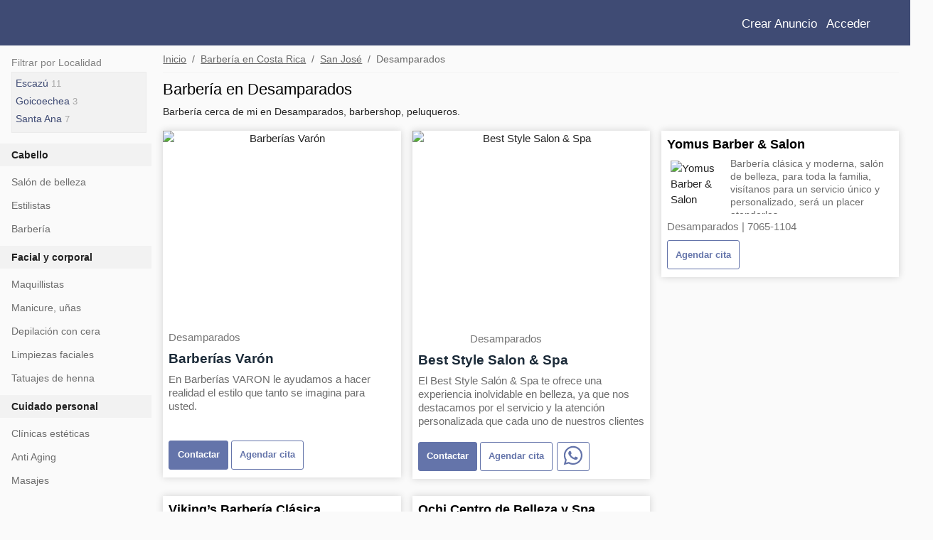

--- FILE ---
content_type: text/html; charset=utf-8
request_url: https://www.dabelleza.com/san-jose/desamparados/barberias.html
body_size: 19624
content:

<!doctype html>
<html lang="es-CR">
<head>
    <meta charset="utf-8"><meta name="theme-color" content="#3f4b74"><meta name="description" content="Encuentre barbería en Desamparados. Barbería cerca de mi, barbershop, peluqueros.">    <meta name="viewport" content="width=device-width"><link rel="manifest" href="/dabelleza.json"><link rel="apple-touch-icon" href="/images/dabelleza-192x192.png"><link rel="shortcut icon" href="https://www.dabelleza.com/dabelleza.ico" type="image/x-icon">
    <meta property="og:title" content="Barberías en Desamparados - Precios"><meta property="og:type" content="website"><meta property="og:description" content="Encuentre barbería en Desamparados. Barbería cerca de mi, barbershop, peluqueros."><meta property="og:url" content="https://www.dabelleza.com/san-jose/desamparados/barberias.html"><meta property="og:site_name" content="DaBelleza"><meta property="og:image" content="https://s.dabelleza.com/ogimg/barberias.jpg"><meta property="og:image:secure_url" content="https://s.dabelleza.com/ogimg/barberias.jpg"><meta property="og:image:height" content="675"><meta property="og:image:width" content="1200">
<link rel="canonical" href="https://www.dabelleza.com/san-jose/desamparados/barberias.html">    <link rel="preload" fetchpriority="high" as="image" href="https://s.dabelleza.com/cr/2021/07/325/barberias-varon-470-i-480w.jpg">
    <title>Barberías en Desamparados - Precios</title><style>html{font-family:sans-serif;line-height:1.15;-ms-text-size-adjust:100%;-webkit-text-size-adjust:100%;touch-action:manipulation}body{margin:0}article,aside,footer,header,nav,section{display:block}h1{font-size:2em;margin:.67em 0}figcaption,figure,main{display:block}figure{margin:1em 40px}hr{box-sizing:content-box;height:0;overflow:visible}pre{font-family:monospace,monospace;font-size:1em}a{background-color:transparent;-webkit-text-decoration-skip:objects}a:active,a:hover{outline-width:0}abbr[title]{border-bottom:none;text-decoration:underline;text-decoration:underline dotted}b,strong{font-weight:inherit;font-weight:bolder}code,kbd,samp{font-family:monospace,monospace;font-size:1em}dfn{font-style:italic}mark{background-color:#ff0;color:#000}small{font-size:80%}sub,sup{font-size:75%;line-height:0;position:relative;vertical-align:baseline}sub{bottom:-.25em}sup{top:-.5em}audio,video{display:inline-block}audio:not([controls]){display:none;height:0}img{border-style:none}svg:not(:root){overflow:hidden}button,input,optgroup,select,textarea{font-family:sans-serif;font-size:100%;line-height:1.15;margin:0}button,input{overflow:visible}button,select{text-transform:none}[type=reset],[type=submit],button,html [type=button]{-webkit-appearance:button}[type=button]::-moz-focus-inner,[type=reset]::-moz-focus-inner,[type=submit]::-moz-focus-inner,button::-moz-focus-inner{border-style:none;padding:0}[type=button]:-moz-focusring,[type=reset]:-moz-focusring,[type=submit]:-moz-focusring,button:-moz-focusring{outline:1px dotted ButtonText}fieldset{border:1px solid silver;margin:0 2px;padding:.35em .625em .75em}legend{box-sizing:border-box;color:inherit;display:table;max-width:100%;padding:0;white-space:normal}progress{display:inline-block;vertical-align:baseline}textarea{overflow:auto}[type=checkbox],[type=radio]{box-sizing:border-box;padding:0}[type=number]::-webkit-inner-spin-button,[type=number]::-webkit-outer-spin-button{height:auto}[type=search]{-webkit-appearance:textfield;outline-offset:-2px}[type=search]::-webkit-search-cancel-button,[type=search]::-webkit-search-decoration{-webkit-appearance:none}::-webkit-file-upload-button{-webkit-appearance:button;font:inherit}details,menu{display:block}summary{display:list-item}canvas{display:inline-block}[hidden],template{display:none}.h1{font-size:3.5rem}.h2{font-size:2.2rem}.h3{font-size:1.75rem}.h4{font-size:1.38rem}.h5{font-size:1.125rem}.h6{font-size:1rem}.font-family-inherit{font-family:inherit}.font-size-inherit{font-size:inherit}.tdn{text-decoration:none}.bold{font-weight:700}.regular{font-weight:400}.italic{font-style:italic}.caps{text-transform:uppercase;letter-spacing:0}.left-align{text-align:left}.center{text-align:center}.right-align{text-align:right}.justify{text-align:justify}.nowrap{white-space:nowrap}.break-word{word-wrap:break-word}.line-height-1{line-height:1rem}.line-height-2{line-height:1.125rem}.line-height-3{line-height:1.5rem}.line-height-4{line-height:2rem}.list-style-none{list-style:none}.underline{text-decoration:underline}.truncate{max-width:100%;overflow:hidden;text-overflow:ellipsis;white-space:nowrap}.list-reset{list-style:none;padding-left:0}.inline{display:inline}.block{display:block}.inline-block{display:inline-block}.table{display:table}.table-cell{display:table-cell}.overflow-hidden{overflow:hidden}.overflow-scroll{overflow:scroll}.overflow-auto{overflow:auto}.clearfix:after,.clearfix:before{content:" ";display:table}.clearfix:after{clear:both}.left{float:left}.right{float:right}.fit{max-width:100%}.max-width-1{max-width:24rem}.max-width-2{max-width:32rem}.max-width-3{max-width:48rem}.max-width-4{max-width:64rem}.border-box{box-sizing:border-box}.align-baseline{vertical-align:baseline}.align-top{vertical-align:top}.align-middle{vertical-align:middle}.align-bottom{vertical-align:bottom}.m0{margin:0}.mt0{margin-top:0}.mr0{margin-right:0}.mb0{margin-bottom:0}.ml0,.mx0{margin-left:0}.mx0{margin-right:0}.my0{margin-top:0;margin-bottom:0}.m1{margin:.5rem}.mt1{margin-top:.5rem}.mr1{margin-right:.5rem}.mb1{margin-bottom:.5rem}.ml1,.mx1{margin-left:.5rem}.mx1{margin-right:.5rem}.my1{margin-top:.5rem;margin-bottom:.5rem}.m2{margin:1rem}.mt2{margin-top:1rem}.mr2{margin-right:1rem}.mb2{margin-bottom:1rem}.ml2,.mx2{margin-left:1rem}.mx2{margin-right:1rem}.my2{margin-top:1rem;margin-bottom:1rem}.m3{margin:1.5rem}.mt3{margin-top:1.5rem}.mr3{margin-right:1.5rem}.mb3{margin-bottom:1.5rem}.ml3,.mx3{margin-left:1.5rem}.mx3{margin-right:1.5rem}.my3{margin-top:1.5rem;margin-bottom:1.5rem}.m4{margin:2rem}.mt4{margin-top:2rem}.mr4{margin-right:2rem}.mb4{margin-bottom:2rem}.ml4,.mx4{margin-left:2rem}.mx4{margin-right:2rem}.my4{margin-top:2rem;margin-bottom:2rem}.mxn1{margin-left:-.5rem;margin-right:-.5rem}.mxn2{margin-left:-1rem;margin-right:-1rem}.mxn3{margin-left:-1.5rem;margin-right:-1.5rem}.mxn4{margin-left:-2rem;margin-right:-2rem}.ml-auto{margin-left:auto}.mr-auto,.mx-auto{margin-right:auto}.mx-auto{margin-left:auto}.p0{padding:0}.pt0{padding-top:0}.pr0{padding-right:0}.pb0{padding-bottom:0}.pl0,.px0{padding-left:0}.px0{padding-right:0}.py0{padding-top:0;padding-bottom:0}.p1{padding:.5rem}.pt1{padding-top:.5rem}.pr1{padding-right:.5rem}.pb1{padding-bottom:.5rem}.pl1{padding-left:.5rem}.py1{padding-top:.5rem;padding-bottom:.5rem}.px1{padding-left:.5rem;padding-right:.5rem}.p2{padding:1rem}.pt2{padding-top:1rem}.pr2{padding-right:1rem}.pb2{padding-bottom:1rem}.pl2{padding-left:1rem}.py2{padding-top:1rem;padding-bottom:1rem}.px2{padding-left:1rem;padding-right:1rem}.p3{padding:1.5rem}.pt3{padding-top:1.5rem}.pr3{padding-right:1.5rem}.pb3{padding-bottom:1.5rem}.pl3{padding-left:1.5rem}.py3{padding-top:1.5rem;padding-bottom:1.5rem}.px3{padding-left:1.5rem;padding-right:1.5rem}.p4{padding:2rem}.pt4{padding-top:2rem}.pr4{padding-right:2rem}.pb4{padding-bottom:2rem}.pl4{padding-left:2rem}.py4{padding-top:2rem;padding-bottom:2rem}.px4{padding-left:2rem;padding-right:2rem}.col{float:left}.col,.col-right{box-sizing:border-box}.col-right{float:right}.col-1{width:8.33333%}.col-2{width:16.66667%}.col-3{width:25%}.col-4{width:33.33333%}.col-5{width:41.66667%}.col-6{width:50%}.col-7{width:58.33333%}.col-8{width:66.66667%}.col-9{width:75%}.col-10{width:83.33333%}.col-11{width:91.66667%}.col-12{width:100%}@media (min-width:40.06rem){.sm-col{float:left;box-sizing:border-box}.sm-col-right{float:right;box-sizing:border-box}.sm-col-1{width:8.33333%}.sm-col-2{width:16.66667%}.sm-col-3{width:25%}.sm-col-4{width:33.33333%}.sm-col-5{width:41.66667%}.sm-col-6{width:50%}.sm-col-7{width:58.33333%}.sm-col-8{width:66.66667%}.sm-col-9{width:75%}.sm-col-10{width:83.33333%}.sm-col-11{width:91.66667%}.sm-col-12{width:100%}}@media (min-width:52.06rem){.md-col{float:left;box-sizing:border-box}.md-col-right{float:right;box-sizing:border-box}.md-col-1{width:8.33333%}.md-col-2{width:16.66667%}.md-col-3{width:25%}.md-col-4{width:33.33333%}.md-col-5{width:41.66667%}.md-col-6{width:50%}.md-col-7{width:58.33333%}.md-col-8{width:66.66667%}.md-col-9{width:75%}.md-col-10{width:83.33333%}.md-col-11{width:91.66667%}.md-col-12{width:100%}}@media (min-width:64.06rem){.lg-col{float:left;box-sizing:border-box}.lg-col-right{float:right;box-sizing:border-box}.lg-col-1{width:8.33333%}.lg-col-2{width:16.66667%}.lg-col-3{width:25%}.lg-col-4{width:33.33333%}.lg-col-5{width:41.66667%}.lg-col-6{width:50%}.lg-col-7{width:58.33333%}.lg-col-8{width:66.66667%}.lg-col-9{width:75%}.lg-col-10{width:83.33333%}.lg-col-11{width:91.66667%}.lg-col-12{width:100%}}.flex{display:-webkit-box;display:-ms-flexbox;display:flex}@media (min-width:40.06rem){.sm-flex{display:-webkit-box;display:-ms-flexbox;display:flex}}@media (min-width:52.06rem){.md-flex{display:-webkit-box;display:-ms-flexbox;display:flex}}@media (min-width:64.06rem){.lg-flex{display:-webkit-box;display:-ms-flexbox;display:flex}}.flex-column{-webkit-box-orient:vertical;-webkit-box-direction:normal;-ms-flex-direction:column;flex-direction:column}.flex-wrap{-ms-flex-wrap:wrap;flex-wrap:wrap}.items-start{-webkit-box-align:start;-ms-flex-align:start;align-items:flex-start}.items-end{-webkit-box-align:end;-ms-flex-align:end;align-items:flex-end}.items-center{-webkit-box-align:center;-ms-flex-align:center;align-items:center}.items-baseline{-webkit-box-align:baseline;-ms-flex-align:baseline;align-items:baseline}.items-stretch{-webkit-box-align:stretch;-ms-flex-align:stretch;align-items:stretch}.self-start{-ms-flex-item-align:start;align-self:flex-start}.self-end{-ms-flex-item-align:end;align-self:flex-end}.self-center{-ms-flex-item-align:center;-ms-grid-row-align:center;align-self:center}.self-baseline{-ms-flex-item-align:baseline;align-self:baseline}.self-stretch{-ms-flex-item-align:stretch;-ms-grid-row-align:stretch;align-self:stretch}.justify-start{-webkit-box-pack:start;-ms-flex-pack:start;justify-content:flex-start}.justify-end{-webkit-box-pack:end;-ms-flex-pack:end;justify-content:flex-end}.justify-center{-webkit-box-pack:center;-ms-flex-pack:center;justify-content:center}.justify-between{-webkit-box-pack:justify;-ms-flex-pack:justify;justify-content:space-between}.justify-around{-ms-flex-pack:distribute;justify-content:space-around}.content-start{-ms-flex-line-pack:start;align-content:flex-start}.content-end{-ms-flex-line-pack:end;align-content:flex-end}.content-center{-ms-flex-line-pack:center;align-content:center}.content-between{-ms-flex-line-pack:justify;align-content:space-between}.content-around{-ms-flex-line-pack:distribute;align-content:space-around}.content-stretch{-ms-flex-line-pack:stretch;align-content:stretch}.flex-auto{-webkit-box-flex:1;-ms-flex:1 1 auto;flex:1 1 auto;min-width:0;min-height:0}.flex-none{-webkit-box-flex:0;-ms-flex:none;flex:none}.order-0{-webkit-box-ordinal-group:1;-ms-flex-order:0;order:0}.order-1{-webkit-box-ordinal-group:2;-ms-flex-order:1;order:1}.order-2{-webkit-box-ordinal-group:3;-ms-flex-order:2;order:2}.order-3{-webkit-box-ordinal-group:4;-ms-flex-order:3;order:3}.order-last{-webkit-box-ordinal-group:100000;-ms-flex-order:99999;order:99999}.relative{position:relative}.absolute{position:absolute}.fixed{position:fixed}.top-0{top:0}.right-0{right:0}.bottom-0{bottom:0}.left-0{left:0}.z1{z-index:1}.z2{z-index:2}.z3{z-index:3}.z4{z-index:4}.border{border-style:solid;border-width:1px}.border-top{border-top-style:solid;border-top-width:1px}.border-right{border-right-style:solid;border-right-width:1px}.border-bottom{border-bottom-style:solid;border-bottom-width:1px}.border-left{border-left-style:solid;border-left-width:1px}.border-none{border:0}.rounded{border-radius:3px}.circle{border-radius:50%}.rounded-top{border-radius:3px 3px 0 0}.rounded-right{border-radius:0 3px 3px 0}.rounded-bottom{border-radius:0 0 3px 3px}.rounded-left{border-radius:3px 0 0 3px}.not-rounded{border-radius:0}.hide{position:absolute;height:1px;width:1px;overflow:hidden;clip:rect(1px,1px,1px,1px)}@media (max-width:40rem){.xs-hide{display:none}}@media (min-width:40.06rem) and (max-width:52rem){.sm-hide{display:none}}@media (min-width:52.06rem) and (max-width:64rem){.md-hide{display:none}}@media (min-width:64.06rem){.lg-hide{display:none}}.display-none{display:none}*{box-sizing:border-box}body{background:#fff;color:#222;min-width:315px;overflow-x:hidden;font-smooth:always;-webkit-font-smoothing:antialiased}main{margin:0 auto}p{padding:0;margin:0}#content:target{margin-top:calc(0px - 3.5rem);padding-top:3.5rem}.am-subtitle,body{line-height:1.5rem;letter-spacing:normal}.am-label{font-size:.875rem;color:#4f4f4f;line-height:1.125rem;letter-spacing:.06rem}.am-label{text-transform:uppercase}.am-footer{font-size:1rem;line-height:1rem;letter-spacing:.06rem}.h1,h1{font-size:3.5rem;line-height:3.5rem}.h2,h2{font-size:2.2rem;line-height:2.5rem}.h3,h3{font-size:1.75rem;line-height:2rem}.h4,h4{font-size:1.38rem;line-height:1.5rem}.h5,h5{font-size:1.125rem;line-height:1.125rem}.h6,h6{font-size:1rem;line-height:1rem}h1,h2,h3,h4,h5,h6{margin:0;padding:0;font-weight:400;letter-spacing:.06rem}a,a:active,a:visited{color:inherit}@media (min-width:40.06rem){.sm-h00{font-size:4rem}.sm-h0{font-size:3rem}.sm-h1{font-size:3.5rem}.sm-h2{font-size:2.2rem}.sm-h3{font-size:1.75rem}.sm-h4{font-size:1.38rem}.sm-h5{font-size:1.125rem}.sm-h6{font-size:1rem}}@media (min-width:52.06rem){.md-h00{font-size:4rem}.md-h0{font-size:3rem}.md-h1{font-size:3.5rem}.md-h2{font-size:2.2rem}.md-h3{font-size:1.75rem}.md-h4{font-size:1.38rem}.md-h5{font-size:1.125rem}.md-h6{font-size:1rem}}@media (min-width:64.06rem){.lg-h00{font-size:4rem}.lg-h0{font-size:3rem}.lg-h1{font-size:3.5rem}.lg-h2{font-size:2.2rem}.lg-h3{font-size:1.75rem}.lg-h4{font-size:1.38rem}.lg-h5{font-size:1.125rem}.lg-h6{font-size:1rem}}@media (min-width:40.06rem){.sm-m0{margin:0}.sm-mt0{margin-top:0}.sm-mr0{margin-right:0}.sm-mb0{margin-bottom:0}.sm-ml0,.sm-mx0{margin-left:0}.sm-mx0{margin-right:0}.sm-my0{margin-top:0;margin-bottom:0}.sm-m1{margin:.5rem}.sm-mt1{margin-top:.5rem}.sm-mr1{margin-right:.5rem}.sm-mb1{margin-bottom:.5rem}.sm-ml1,.sm-mx1{margin-left:.5rem}.sm-mx1{margin-right:.5rem}.sm-my1{margin-top:.5rem;margin-bottom:.5rem}.sm-m2{margin:1rem}.sm-mt2{margin-top:1rem}.sm-mr2{margin-right:1rem}.sm-mb2{margin-bottom:1rem}.sm-ml2,.sm-mx2{margin-left:1rem}.sm-mx2{margin-right:1rem}.sm-my2{margin-top:1rem;margin-bottom:1rem}.sm-m3{margin:1.5rem}.sm-mt3{margin-top:1.5rem}.sm-mr3{margin-right:1.5rem}.sm-mb3{margin-bottom:1.5rem}.sm-ml3,.sm-mx3{margin-left:1.5rem}.sm-mx3{margin-right:1.5rem}.sm-my3{margin-top:1.5rem;margin-bottom:1.5rem}.sm-m4{margin:2rem}.sm-mt4{margin-top:2rem}.sm-mr4{margin-right:2rem}.sm-mb4{margin-bottom:2rem}.sm-ml4,.sm-mx4{margin-left:2rem}.sm-mx4{margin-right:2rem}.sm-my4{margin-top:2rem;margin-bottom:2rem}.sm-mxn1{margin-left:-.5rem;margin-right:-.5rem}.sm-mxn2{margin-left:-1rem;margin-right:-1rem}.sm-mxn3{margin-left:-1.5rem;margin-right:-1.5rem}.sm-mxn4{margin-left:-2rem;margin-right:-2rem}.sm-ml-auto{margin-left:auto}.sm-mr-auto,.sm-mx-auto{margin-right:auto}.sm-mx-auto{margin-left:auto}}@media (min-width:52.06rem){.md-m0{margin:0}.md-mt0{margin-top:0}.md-mr0{margin-right:0}.md-mb0{margin-bottom:0}.md-ml0,.md-mx0{margin-left:0}.md-mx0{margin-right:0}.md-my0{margin-top:0;margin-bottom:0}.md-m1{margin:.5rem}.md-mt1{margin-top:.5rem}.md-mr1{margin-right:.5rem}.md-mb1{margin-bottom:.5rem}.md-ml1,.md-mx1{margin-left:.5rem}.md-mx1{margin-right:.5rem}.md-my1{margin-top:.5rem;margin-bottom:.5rem}.md-m2{margin:1rem}.md-mt2{margin-top:1rem}.md-mr2{margin-right:1rem}.md-mb2{margin-bottom:1rem}.md-ml2,.md-mx2{margin-left:1rem}.md-mx2{margin-right:1rem}.md-my2{margin-top:1rem;margin-bottom:1rem}.md-m3{margin:1.5rem}.md-mt3{margin-top:1.5rem}.md-mr3{margin-right:1.5rem}.md-mb3{margin-bottom:1.5rem}.md-ml3,.md-mx3{margin-left:1.5rem}.md-mx3{margin-right:1.5rem}.md-my3{margin-top:1.5rem;margin-bottom:1.5rem}.md-m4{margin:2rem}.md-mt4{margin-top:2rem}.md-mr4{margin-right:2rem}.md-mb4{margin-bottom:2rem}.md-ml4,.md-mx4{margin-left:2rem}.md-mx4{margin-right:2rem}.md-my4{margin-top:2rem;margin-bottom:2rem}.md-mxn1{margin-left:-.5rem;margin-right:-.5rem}.md-mxn2{margin-left:-1rem;margin-right:-1rem}.md-mxn3{margin-left:-1.5rem;margin-right:-1.5rem}.md-mxn4{margin-left:-2rem;margin-right:-2rem}.md-ml-auto{margin-left:auto}.md-mr-auto,.md-mx-auto{margin-right:auto}.md-mx-auto{margin-left:auto}}@media (min-width:64.06rem){.lg-m0{margin:0}.lg-mt0{margin-top:0}.lg-mr0{margin-right:0}.lg-mb0{margin-bottom:0}.lg-ml0,.lg-mx0{margin-left:0}.lg-mx0{margin-right:0}.lg-my0{margin-top:0;margin-bottom:0}.lg-m1{margin:.5rem}.lg-mt1{margin-top:.5rem}.lg-mr1{margin-right:.5rem}.lg-mb1{margin-bottom:.5rem}.lg-ml1,.lg-mx1{margin-left:.5rem}.lg-mx1{margin-right:.5rem}.lg-my1{margin-top:.5rem;margin-bottom:.5rem}.lg-m2{margin:1rem}.lg-mt2{margin-top:1rem}.lg-mr2{margin-right:1rem}.lg-mb2{margin-bottom:1rem}.lg-ml2,.lg-mx2{margin-left:1rem}.lg-mx2{margin-right:1rem}.lg-my2{margin-top:1rem;margin-bottom:1rem}.lg-m3{margin:1.5rem}.lg-mt3{margin-top:1.5rem}.lg-mr3{margin-right:1.5rem}.lg-mb3{margin-bottom:1.5rem}.lg-ml3,.lg-mx3{margin-left:1.5rem}.lg-mx3{margin-right:1.5rem}.lg-my3{margin-top:1.5rem;margin-bottom:1.5rem}.lg-m4{margin:2rem}.lg-mt4{margin-top:2rem}.lg-mr4{margin-right:2rem}.lg-mb4{margin-bottom:2rem}.lg-ml4,.lg-mx4{margin-left:2rem}.lg-mx4{margin-right:2rem}.lg-my4{margin-top:2rem;margin-bottom:2rem}.lg-mxn1{margin-left:-.5rem;margin-right:-.5rem}.lg-mxn2{margin-left:-1rem;margin-right:-1rem}.lg-mxn3{margin-left:-1.5rem;margin-right:-1.5rem}.lg-mxn4{margin-left:-2rem;margin-right:-2rem}.lg-ml-auto{margin-left:auto}.lg-mr-auto,.lg-mx-auto{margin-right:auto}.lg-mx-auto{margin-left:auto}}@media (min-width:40.06rem){.sm-p0{padding:0}.sm-pt0{padding-top:0}.sm-pr0{padding-right:0}.sm-pb0{padding-bottom:0}.sm-pl0,.sm-px0{padding-left:0}.sm-px0{padding-right:0}.sm-py0{padding-top:0;padding-bottom:0}.sm-p1{padding:.5rem}.sm-pt1{padding-top:.5rem}.sm-pr1{padding-right:.5rem}.sm-pb1{padding-bottom:.5rem}.sm-pl1,.sm-px1{padding-left:.5rem}.sm-px1{padding-right:.5rem}.sm-py1{padding-top:.5rem;padding-bottom:.5rem}.sm-p2{padding:1rem}.sm-pt2{padding-top:1rem}.sm-pr2{padding-right:1rem}.sm-pb2{padding-bottom:1rem}.sm-pl2,.sm-px2{padding-left:1rem}.sm-px2{padding-right:1rem}.sm-py2{padding-top:1rem;padding-bottom:1rem}.sm-p3{padding:1.5rem}.sm-pt3{padding-top:1.5rem}.sm-pr3{padding-right:1.5rem}.sm-pb3{padding-bottom:1.5rem}.sm-pl3,.sm-px3{padding-left:1.5rem}.sm-px3{padding-right:1.5rem}.sm-py3{padding-top:1.5rem;padding-bottom:1.5rem}.sm-p4{padding:2rem}.sm-pt4{padding-top:2rem}.sm-pr4{padding-right:2rem}.sm-pb4{padding-bottom:2rem}.sm-pl4,.sm-px4{padding-left:2rem}.sm-px4{padding-right:2rem}.sm-py4{padding-top:2rem;padding-bottom:2rem}}@media (min-width:52.06rem){.md-p0{padding:0}.md-pt0{padding-top:0}.md-pr0{padding-right:0}.md-pb0{padding-bottom:0}.md-pl0,.md-px0{padding-left:0}.md-px0{padding-right:0}.md-py0{padding-top:0;padding-bottom:0}.md-p1{padding:.5rem}.md-pt1{padding-top:.5rem}.md-pr1{padding-right:.5rem}.md-pb1{padding-bottom:.5rem}.md-pl1,.md-px1{padding-left:.5rem}.md-px1{padding-right:.5rem}.md-py1{padding-top:.5rem;padding-bottom:.5rem}.md-p2{padding:1rem}.md-pt2{padding-top:1rem}.md-pr2{padding-right:1rem}.md-pb2{padding-bottom:1rem}.md-pl2,.md-px2{padding-left:1rem}.md-px2{padding-right:1rem}.md-py2{padding-top:1rem;padding-bottom:1rem}.md-p3{padding:1.5rem}.md-pt3{padding-top:1.5rem}.md-pr3{padding-right:1.5rem}.md-pb3{padding-bottom:1.5rem}.md-pl3,.md-px3{padding-left:1.5rem}.md-px3{padding-right:1.5rem}.md-py3{padding-top:1.5rem;padding-bottom:1.5rem}.md-p4{padding:2rem}.md-pt4{padding-top:2rem}.md-pr4{padding-right:2rem}.md-pb4{padding-bottom:2rem}.md-pl4,.md-px4{padding-left:2rem}.md-px4{padding-right:2rem}.md-py4{padding-top:2rem;padding-bottom:2rem}}@media (min-width:64.06rem){.lg-p0{padding:0}.lg-pt0{padding-top:0}.lg-pr0{padding-right:0}.lg-pb0{padding-bottom:0}.lg-pl0,.lg-px0{padding-left:0}.lg-px0{padding-right:0}.lg-py0{padding-top:0;padding-bottom:0}.lg-p1{padding:.5rem}.lg-pt1{padding-top:.5rem}.lg-pr1{padding-right:.5rem}.lg-pb1{padding-bottom:.5rem}.lg-pl1,.lg-px1{padding-left:.5rem}.lg-px1{padding-right:.5rem}.lg-py1{padding-top:.5rem;padding-bottom:.5rem}.lg-p2{padding:1rem}.lg-pt2{padding-top:1rem}.lg-pr2{padding-right:1rem}.lg-pb2{padding-bottom:1rem}.lg-pl2,.lg-px2{padding-left:1rem}.lg-px2{padding-right:1rem}.lg-py2{padding-top:1rem;padding-bottom:1rem}.lg-p3{padding:1.5rem}.lg-pt3{padding-top:1.5rem}.lg-pr3{padding-right:1.5rem}.lg-pb3{padding-bottom:1.5rem}.lg-pl3,.lg-px3{padding-left:1.5rem}.lg-px3{padding-right:1.5rem}.lg-py3{padding-top:1.5rem;padding-bottom:1.5rem}.lg-p4{padding:2rem}.lg-pt4{padding-top:2rem}.lg-pr4{padding-right:2rem}.lg-pb4{padding-bottom:2rem}.lg-pl4,.lg-px4{padding-left:2rem}.lg-px4{padding-right:2rem}.lg-py4{padding-top:2rem;padding-bottom:2rem}}.am-hb{background-color:#3f4b74;color:#000;z-index:999;box-shadow:0 0 5px 2px rgba(0,0,0,.1)}.am-nt:focus{outline:none}.am-nav a,.am-nt a{cursor:pointer;text-decoration:none}.am-nav .am-label{color:inherit}.am-nt{line-height:3.5rem;font-size:2.2rem}.am-sidebar{background-color:#fff;color:#000;min-width:300px;width:300px}.am-sidebar .am-nt{line-height:inherit}.am-nt svg{pointer-events:none}body{font-size:.94rem;line-height:normal}.h3{color:#222}.h7{font-size:.94rem}.h1,.h2,.h3,.h4,.h5,.h6,.h7,h1,h2,h3,h4,h5,h6,h7{letter-spacing:normal;font-family:Open Sans Condensed,sans-serif;text-transform:uppercase;font-weight:700;color:#000}.pr7{padding-right:5rem}.mb5{margin-bottom:2.5rem}.pb5{padding-bottom:2.5rem}@media (min-width:52.06rem){.md-h7{font-size:.94rem}.md-mb7{margin-bottom:5rem}.md-px4{padding-left:2rem;padding-right:2rem}.md-pt5{padding-top:2.5rem}.md-pb5{padding-bottom:2.5rem}.md-pl5{padding-left:2.5rem}.md-pt6{padding-top:3rem}.md-pl7{padding-left:5rem}.md-pr7,.md-px7{padding-right:5rem}.md-px7{padding-left:5rem}.md-pt7{padding-top:5rem}.md-pb7{padding-bottom:5rem}}hr{width:calc(100% + 2 * 1.5rem);height:1px;background-color:#f3f3f3;border:none;margin:0 -1.5rem}@media (min-width:52.06rem){hr{width:100%;margin:0}}dd:after{content:"";display:block}@-webkit-keyframes a{0%,80%,to{box-shadow:0 1rem 0 -1rem}40%{box-shadow:0 1rem 0 0}}@keyframes a{0%,80%,to{box-shadow:0 1rem 0 -1rem}40%{box-shadow:0 1rem 0 0}}.am-btn{line-height:1.3rem;white-space:nowrap;word-wrap:normal;vertical-align:middle;cursor:pointer;background-color:#6474AA;color:#FFF;border:1px solid #6474AA;display:inline-block;font-size:.8rem;font-family:Open Sans Condensed,sans-serif;text-decoration:none;font-weight:700;padding:.6rem .7rem;-webkit-transition:background-color .2s ease-in,color .2s ease-in;transition:background-color .2s ease-in,color .2s ease-in;border-radius:3px}.amp-mode-mouse .am-btn:hover{background-color:#45517D;border:1px solid #45517D}.am-btns{background-color:#fff;color:#6474AA;border-color:#6474AA}.am-btn:visited{color:#fff}.am-btns:visited{color:#6474AA}.amp-mode-mouse .am-btns:hover{background-color:#fff;color:#45517D;border-color:#45517D}.main{outline:none;margin-top:9px}.am-hb{background-color:#3f4b74;box-shadow:none;height:65px;position:-webkit-sticky;position:sticky}.am-hb .am-nt{color:#fff;font-size:1.38rem;margin-top:.25em}.am-lg{padding-top:.5rem}@media(min-width:52.06rem){.am-lg{width:170px;height:53px}.am-hb{height:4rem}.am-hb .am-nt{margin-left:.5rem;margin-top:.8rem}}.backdrop{position:fixed;inset:0;z-index:9998;background:rgba(0,0,0,0.5)}.am-sub{position:absolute;inset:0;background:white}.am-sidebar{--story-page-vh:1vh;position:fixed !important;top:0;max-height:100vh !important;height: 100vh;max-width:80vw;min-width:45px !important;outline:none;overflow-x:hidden !important;overflow-y:auto !important;z-index:2147483647;will-change:transform;background-color:#fff;width:350px;margin-bottom:1.5rem}@media (min-width:52.06rem){.am-sidebar{width:25%}.am-sidebar-nav{display:inline-block}}.am-sidebar-nav-image{width:120px}.am-sidebar .am-nt{font-size:2rem;line-height:normal;top:0}@media (min-width:52.06rem){.am-sidebar .am-nt{padding-top:0}}.am-nav{margin-bottom:2rem;font-family:-apple-system,BlinkMacSystemFont,Segoe UI,Roboto,Oxygen,Ubuntu,Cantarell,Fira Sans,Droid Sans,Helvetica Neue,Arial,sans-serif}.am-sidebar li{margin:0 0 1.3rem}.mn1{list-style:none;padding-left:0;margin:0}.mn1 li a:hover,.am-nav-link:hover{text-decoration:underline}.mn1 li a,.am-nav-link{font-size:.89rem;line-height:normal;display:inline-block;position:relative}.am-sidebar .amp-mode-mouse .icon-star{height:14px;width:14px;color:#f9ab00}@-webkit-keyframes b{0%,to{opacity:0}10%,90%{opacity:1}}@keyframes b{0%,to{opacity:0}10%,90%{opacity:1}}.commerce-blog-wrapper{background-color:#fff}.cm-foo{background-color:#222;font-size:0.9rem}.cm-foo h3{padding-top:0}.amp-mode-mouse .cm-foo a:hover{text-decoration:underline}.cm-foo,.cm-foo h3{color:#fff}.cm-foo hr{background-color:#4a4a4a}@media (min-width:52.06rem){.cm-foo{text-align:initial}}@-webkit-keyframes c{to{opacity:1}}@keyframes c{to{opacity:1}}@{-webkit-tap-highlight-color:rgba(0,0,0,0)}.prv p,.mn1:not(.mnf) li a:not(.prov-link){color:#6c6c6c}.am-w{padding:.3rem .5rem;height:41.75px;margin-left:2px}.am-t{padding:.5rem;height:41.75px;margin-left:2px}.wi{width:28px;height:28px}input::placeholder{color:darkgray}textarea::placeholder{color:darkgray}.footer-ul{line-height:2rem;color:gainsboro}.footer-ul a{text-decoration:none}.footer-ul a:hover{text-decoration:underline}.crgt{color:#A1A1A1;background-color:#333}.am-dropdown>section>header:after{display:inline-block;content:"+";padding:0 0 0 1.5rem;color:#003f93}.header-top{display:flex;flex-wrap:wrap}.form-search{display:flex;flex:1 auto;white-space:nowrap}input[type="search"]{border:0;height:2.2rem;border-top-left-radius:4px;border-bottom-left-radius:4px;padding:0 0.5rem;text-transform:lowercase;outline:none}.header-top button{border:0;margin-left:-2px;height:2.2rem;width:2.5rem;border-top-right-radius:4px;border-bottom-right-radius:4px;background-color:#f1b111}.am-hf a{color:#FFF;font-size:1.1em;padding-left:5px;text-decoration:none}.am-hf a:hover{color:#ccc}.eli{overflow:hidden;text-overflow:ellipsis;white-space:nowrap}amp-consent{font-size:16px;line-height:26px;background:#eee;color:#000;padding:20px;display:block}.lg{display:block;background-image:url(https://s.dabelleza.com/im/dab3.png);width:170px;height:41px;background-repeat:no-repeat;background-size:contain}.flg{background-image:url(https://s.dabelleza.com/flg/cr.png);width:24px;height:18px;background-repeat:no-repeat}.mmnu{border-radius:4px;border:1px solid gray;color:lightgray;padding:6px}.srb{padding:10px;background-color:#f1b111;border-radius:4px;cursor:pointer;outline:none}.shd{display:none}.sg-close{position:absolute;padding:7px;right:5px;z-index:1;font-size:1.5rem;cursor:pointer}.wl{width:100%}.ws{width:90%}@media(min-width:52.06rem){.shd{display:block}.wl{width:400px}.ws{width:400px}}.sg-cls{position:fixed}.noutline{outline:none}#so{background:rgba(0,0,0,.4);z-index:20;height:100%;position:fixed;width:100%;top:0;left:0;overflow:hidden}.sg-ul{list-style:none;margin:0;padding:0}.sg-cnt{z-index:1005}.sg-box{background-color:#fff}.sg-opt{list-style:none;padding-left:0;margin:0;background-color:#fff}.sg-opt li{padding:10px;cursor:pointer;outline:none;overflow:hidden}.sg-hdr{color:lightseagreen;cursor:default}.sg-hdr,.sg-opt li:hover{background-color:rgba(161,161,161,.1)}.sg-hdn{display:none}.sg-opt li a{color:#086a87;text-decoration:none}.icon{display:flex;font-size:initial;box-sizing:initial;justify-content:center}.i16{width:16px;height:16px;fill:#fafafa}.i24{width:24px;height:24px}.i32{width:32px;height:32px}.pl05{padding-left:5px}.fga{fill:gainsboro}.frm_head{background-color:#3f4b74;border-top-left-radius:2px;border-top-right-radius:2px;color:#fff;text-align:center}.prv .col-3{padding:5px}.hr{height:1px;background-color:#f3f3f3;border:none}[x-cloak]{display:none !important}.bc{color:dimgray;border-bottom: 1px solid #f3f3f3}.lb{font-size:1.3em;height:100%;width:100%}.pg{color:#1c2b39}.pg a{color:#999;text-decoration:none}.pg a:hover{color:#1c2b39}.f9{font-size:.9rem}body{background-color:#fafafa}.blog-p h1{font-size:1.4rem;font-weight:normal;line-height:1.3;text-transform:none;margin-bottom:7px}.blog-p{line-height:1.5}.dir1{color:darkgrey}h2{font-size:1.2rem;margin-bottom:7px;text-transform:none;font-weight:bold;overflow:hidden;text-overflow:ellipsis;white-space:nowrap}.prv h2 a{color:#1c2b39;text-decoration:none}h2 a:hover,.lnk a:hover{color:#0078a0;text-decoration:underline}.prv{box-shadow:0px 0px 10px rgb(0 0 0 / 16%);background-color:#FFF;padding-bottom:3px}.cimg{text-align:center;position:relative;width:100%;height:270px;overflow:hidden}img{max-width:100%;height:auto}.lnk a{color:#3f4b74;text-decoration:none;font-size:1.1em}.prm{position:absolute;background-image:url(https://s.ineventos.com/im/pr3.png);background-size:55px;top:0;right:0;width:55px;height:55px;z-index:10}.pidest{position:absolute;background:#EB0000;font-size:.9em;top:0;left:0;padding:3px 7px;color:#FFF;z-index:10;border-bottom-right-radius:.2rem}.filtros2{padding:0 0 5px 2px;color:#1c2b39}.lst img{display:inline-block;vertical-align:middle}.ll{opacity:0;transition:opacity .3s ease-in}.dir{color:#757575;font-size:.97em;padding:0 .5rem 0 .5rem;display:flex}.dirs{color:#757575;font-size:.97em;padding:.7rem .5rem .4rem .5rem;text-overflow:ellipsis;overflow:hidden;white-space:nowrap}.dirs span,.dir span{display:inline;vertical-align:sub}.pax{font-size:.9em;font-weight:bold;color:#FFF;background:rgba(0,0,0,0.6);padding:3px 7px;position:absolute;bottom:0;left:0;z-index:10;border-top-right-radius:.2rem}.ai{font-size:.9em;font-weight:bold;color:#FFF;background:rgba(50,205,50,0.8);padding:3px 7px;position:absolute;bottom:0;right:0;z-index:10;border-top-left-radius:.2rem}.ai:after{content:"Asistente IA"}select{margin-bottom:5px;height:2.2rem;padding:7px;font-size:.9rem}.mnf{margin:5px 7px 15px 0;padding:5px;background-color:#f2f2f2;border:1px solid #ebebeb;font-size:0.83rem;line-height:1.3rem}.mnf a{color:#3f4b74;text-decoration:none;line-height:inherit}.fsel{border-radius:3px;height:2.4rem;padding:7px 10px;font-size:1rem;width:100%;background-color:#fff;border:none}.cimg img{object-fit:cover;width:100%;height:100%}.ptr{cursor:pointer}.flt{background:#febb02;border-radius:3px;padding:5px 10px}.red{color:red}.chk:hover:after{display:block}.chk:after{content:"Identidad Verificada";padding:2px;display:none;position:relative;top:30px;right:100px;width:150px;text-align:center;background-color:#fef4c5}.chk{background-image:url(https://s.ineventos.com/im/chk1.png);background-repeat:no-repeat;height:24px;width:24px;margin:8px 0 4px 0;background-size:contain;float:right}.cmap{color:#FE7569}.w{color:#FFF}.cord{width:100px;height:1.5rem}.g{color:green}.mnu{height:calc(100vh - 90px);top:calc(80px);position:sticky;overflow-y:auto;overflow-x:hidden}.hdn{visibility:hidden}.shw{visibility:visible}.lightbox{background:rgba(0,0,0,.8);width:100%;height:100%;position:absolute}.txts{font-size:.9rem;line-height:1.3em}.prv p,.prv h2{line-height:1.3em;padding-left:.5rem;padding-right:.5rem;overflow-x:hidden}.st p{font-size:.9rem}.st h2{font-size:1.1rem}.prv p{max-height:80px;overflow-y:auto}@media(min-width:52rem){.prv p{height:80px}}.rat{background:url(https://s.ineventos.com/rating/rating.svg) no-repeat;display:inline-block;line-height:normal}.ratsm{width:66px;height:14px;background-position:-66px -16px}.ratbksm{background-position:0 -16px;width:66px;height:14px;margin:3px 7px 0 0}div::-webkit-scrollbar{width:10px}div::-webkit-scrollbar-track{background:#f1f1f1}div::-webkit-scrollbar-thumb{background:darkgrey}div::-webkit-scrollbar-thumb:hover{background:#555}p::-webkit-scrollbar{width:9px}p::-webkit-scrollbar-track{background:#f1f1f1}p::-webkit-scrollbar-thumb{background:gainsboro}p::-webkit-scrollbar-thumb:hover{background:#555}.frm_close{border:none;background-color:transparent;color:rgba(255, 255, 255, 0.7);cursor:pointer;font-size:35px;position:absolute;right:7px;top:5px;outline:none;transition:color .3s}.frm_close:hover{color:#fff}.frm_box{background-color:#fff;border-radius:2px;box-shadow:0 5px 15px rgba(0,0,0,.5)}.fax{display:none}.access{line-height:1.6}.frm select{margin-bottom:5px;height:2.2rem;padding:7px;font-size:.9rem} label{font-size:0.875rem;color:#4d4d4d;cursor:pointer;display:block;font-weight:normal;line-height:1.5;margin-bottom:0}.fbx{color:#008cba}.blt{color:#008cba}.sel{background-color:#3578E5;color:#fff;font-weight:bold}.fafabk{background-color:#E7F3FF;color:#3578E5;font-weight:bold}.spk{color:#FFF;background-color:#e91e63}.ccc{background-color:#E7F3FF}.btop{border-top:1px solid #ebebeb}.btp{border-bottom:4px solid #fff;outline:none}.lh15{line-height:1.5}.dg{color:lightgray}.dh{padding:.4rem;outline:none}.c7{-ms-flex:0 0 14.285714%;flex:0 0 14.285714%;max-width:14.285714%;position:relative;width:100%;padding:0 7px}.frm2{position:absolute;top:0;bottom:0;right:0;left:0;margin:auto;max-width:650px;background-color:white;border-radius:2px}@media(min-width:40.06rem){.frm2{height:80%}}.frm_cnt{position:absolute;top:0;bottom:0;right:0;left:0;margin:auto;max-width:650px}@media(min-width:40.06rem){.frm_cnt{height:90%}}.verror{font-size:0.875rem;color:red}.req{color:#ff8040;font-weight:bold;padding-left:5px;}.ctrl{border-style:solid;border-width:1px;border-color:#ccc;box-shadow:inset 0 1px 2px rgba(0,0,0,0.1);color:rgba(0,0,0,0.75);display:block;font-size:0.875rem;margin:.2rem 0;padding:0.5rem;height:2.3125rem;width:100%}.opt{color:gray;font-size:.85rem}.fax{display:none}.ctrl{border-style:solid;border-width:1px;border-color:#ccc;box-shadow:inset 0 1px 2px rgba(0,0,0,0.1);color:rgba(0,0,0,0.75);display:block;font-size:0.875rem;margin:.2rem 0;padding:0.5rem;height:2.3125rem;width:100%}.opt{color:gray;font-size:.85rem}.side-tit{font-size:0.87rem;color:#808080}.mn1 li a{white-space:nowrap;text-decoration:none;margin-bottom:1rem}.mnf li a{white-space:nowrap;margin-bottom:.3rem;display:inline-block;font-size:.89rem}.mnf li a:hover{text-decoration:underline}.menuh{font-size:0.9rem;font-weight:700;margin:0 0 .8rem -1rem;padding:0.5rem 1rem;background-color:#f2f2f2}
.frm{background:rgba(0,0,0,0.8);position:fixed !important;z-index:1000;top:0 !important;left:0 !important;bottom:0 !important;right:0 !important;overflow-y:auto !important;overflow-x:hidden !important}.lms{height:1px;width:100%;visibility:hidden;margin:0;padding:0;border:0}.frm3{position:fixed;top:0;max-width:650px;width:100%;left:50%;transform:translateX(-50%);max-width:650px;max-height:100vh;overflow-y:auto}@media(min-width:40.06rem){.frm3{top:calc(50% + 40px);transform:translate(-50%,-60%)}}
</style>
</head>
<body>
    <header x-data class="am-hb noutline flex justify-start items-center top-0 left-0 right-0 px1 pt1 md-pt0" role="banner" tabindex="0">
<div role="button" aria-label="open sidebar" @click="$store.sidebar.toggle()" tabindex="0" class="am-nt sm-pl1 absolute top-0 pr0 mr2 md-hide lg-hide"><div class="mmnu mt1"><span class="icon i24 fga"><svg><use xmlns:xlink="http://www.w3.org/1999/xlink" xlink:href="#bars"></use></svg></span></div></div>
        <span class="mx-auto md-mx1 am-lg mb1 md-mb0"><a aria-label="DaBelleza" class="lg" href="https://www.dabelleza.com"></a></span>                <div id="dm" class="am-hf md-mt1 center m0 pt2 p0 flex justify-center nowrap absolute top-0 right-0 pr1 sm-pr2">
<a class="xs-hide sm-hide md-hide mr1" href="/altaempresa">Crear Anuncio</a><a class="xs-hide sm-hide mr1" href="https://admin.dabelleza.com/login" target="_blank">Acceder</a>                                        <div  class="flex">
                    <span class="ml1 xs-hide sm-hide flg" title="Costa Rica"></span>                </div>
        </div>
    </header>
    <main id="content" role="main" class="main flex flex-wrap">




<div class="items-start col-12">
    <div class="col-right col-12 sm-col-8 md-col-9 lg-col-10 pb3 blog-p">
        <div class="px1 sm-px2">
            
                <ul class="list-reset flex flex-wrap mb1 pb0 mt0 bc pb1 f9 xs-hide sm-hide">
                    <li class="pr1"><a href="/">Inicio</a></li>
                    <li class="pr1">/</li>
<li class="pr1"><a href="https://www.dabelleza.com/barberias.html">Barbería en Costa Rica</a></li><li class="pr1">/</li>                    <li class="pr1"><a href='/san-jose/barberias.html'>San José</a></li><li class="pr1">/</li>                    <li>Desamparados</li>
                </ul>
            <h1>Barbería en Desamparados</h1>
            <div class="f9 pb2 xs-hide">
                Barbería cerca de mi en Desamparados, barbershop, peluqueros.
        </div>
            </div>
    
<div class="sm-hide mx1 mb2 md-hide lg-hide flt" x-data>
            <div class="fsel ptr my1" role="button" tabindex="0" @click="$store.lists.a = true" aria-label="Provincia">San Jos&#233;</div>
<div class="fsel ptr" role="button" tabindex="0" @click="$store.lists.b = true" aria-label="ciudad">Desamparados</div>        </div>    <div class="px1 sm-px0">

<div class="flex flex-wrap amp-mode-mouse sm-px1 lst">
<div class="col-12 md-col-6 lg-col-4 sm-px1 mb3" x-data>
    <div class="prv">
<div class="cimg"><a href="/barberiasvaron" aria-label="Barberías Varón"><img alt="Barberías Varón" src="https://s.dabelleza.com/cr/2021/07/325/barberias-varon-470-i-480w.jpg" fetchpriority="high" loading="eager" height="270" width="363" decoding="async"></a></div>        <div class="dirs">Desamparados</div>        <h2><a href="/barberiasvaron">Barberías Varón</a></h2><p>En Barberías VARON le ayudamos a hacer realidad el estilo que tanto se imagina para usted.</p>
<div class="p1 mt1">
<button @click="c(325)" class="am-btn">Contactar</button>    <button @click="r(325)" class="am-btn am-btns">Agendar cita</button>        <span class="md-hide lg-hide"><button @click="ca(325)" role="button" tabindex="0" class="am-btn am-btns am-t" aria-label="Llamar"><svg class="i24"><use href="#ph"></use></svg></button></span>    </div>    </div>
</div><div class="col-12 md-col-6 lg-col-4 sm-px1 mb3" x-data>
    <div class="prv">
<div class="cimg"><a href="/beststyle" aria-label="Best Style Salon & Spa"><img alt="Best Style Salon & Spa" src="https://s.dabelleza.com/cr/2021/02/207/best-style-salon-spa-756-i-480w.jpg" loading="lazy" height="270" width="363" decoding="async"></a></div>        <div class="dirs"><div class="rat ratbksm"><div class="rat ratsm" title="5.0 de 5"></div></div>Desamparados</div>        <h2><a href="/beststyle">Best Style Salon & Spa</a></h2><p>El Best Style Salón & Spa te ofrece una experiencia inolvidable en belleza, ya que nos destacamos por el servicio y la atención personalizada que cada uno de nuestros clientes recibe.</p>
<div class="p1 mt1">
<button @click="c(207)" class="am-btn">Contactar</button>    <button @click="r(207)" class="am-btn am-btns">Agendar cita</button>        <span class="md-hide lg-hide"><button @click="ca(207)" role="button" tabindex="0" class="am-btn am-btns am-t" aria-label="Llamar"><svg class="i24"><use href="#ph"></use></svg></button></span>    <button aria-label="WhatsApp" @click="wa(207)" class="am-btn am-btns am-w"><svg class="wi"><use href="#wa"></use></svg></button></div>    </div>
</div><div class="col-12 md-col-6 lg-col-4 sm-px1 mb3" x-data>
    <div class="prv pt1 st">
        <h2>Yomus Barber & Salon</h2>
        <div class="flex pl1 pb1">
            <div class="col-3"><img loading="lazy" decoding="async" height="120" alt="Yomus Barber & Salon" width="140" src="https://s.dabelleza.com/cr/2021/02/251/034525.jpg"></div>
            <p class="col-9">Barbería clásica y moderna, salón de belleza, para toda la familia, visítanos para un servicio único y personalizado, será un placer atenderles.</p>
        </div>        <div class="dir">Desamparados | 7065-1104</div>
        <div class="p1">
            <button @click="r(251)" class="am-btn am-btns">Agendar cita</button>                        <span class="md-hide lg-hide"><button @click="ca(251)" role="button" tabindex="0" class="am-btn am-btns am-t" aria-label="Llamar"><svg class="i24"><use href="#ph"></use></svg></button></span>        </div>
    </div>
</div>
<div class="col-12 md-col-6 lg-col-4 sm-px1 mb3" x-data>
    <div class="prv pt1 st">
        <h2>Viking’s Barbería Clásica</h2>
        <div class="flex pl1 pb1">
            <div class="col-3"><img loading="lazy" decoding="async" height="120" alt="Viking’s Barbería Clásica" width="140" src="https://s.dabelleza.com/cr/2021/02/223/013524.jpg"></div>
            <p class="col-9">Somos una barbería Clásica, enfocados en brindar el mejor servicio y los mejores cortes en tendencia</p>
        </div>        <div class="dir">Desamparados | 6162-8197</div>
        <div class="p1">
            <button @click="r(223)" class="am-btn am-btns">Agendar cita</button>                        <span class="md-hide lg-hide"><button @click="ca(223)" role="button" tabindex="0" class="am-btn am-btns am-t" aria-label="Llamar"><svg class="i24"><use href="#ph"></use></svg></button></span>        </div>
    </div>
</div>
<div class="col-12 md-col-6 lg-col-4 sm-px1 mb3" x-data>
    <div class="prv pt1 st">
        <h2>Ochi Centro de Belleza y Spa</h2>
        <div class="flex pl1 pb1">
            <div class="col-3"><img loading="lazy" decoding="async" height="120" alt="Ochi Centro de Belleza y Spa" width="140" src="https://s.dabelleza.com/cr/2021/02/249/034240.jpg"></div>
            <p class="col-9">OCHI Centro de Belleza y Spa es un centro holístico e integral que ofrece servicios en Estética, Estilismo, Manicure y Pedicure Clínico con el fin de brindarle bienestar y el estilo que desean a sus c</p>
        </div>        <div class="dir">Desamparados | 6215-0757</div>
        <div class="p1">
            <button @click="r(249)" class="am-btn am-btns">Agendar cita</button>                        <span class="md-hide lg-hide"><button @click="ca(249)" role="button" tabindex="0" class="am-btn am-btns am-t" aria-label="Llamar"><svg class="i24"><use href="#ph"></use></svg></button></span>        </div>
    </div>
</div>

</div>
</div>
</div>
<div class="xs-hide col-left my3 md-mt0 sm-col-4 md-col-3 lg-col-2 pl2 amp-mode-touch amp-mode-mouse mnu">
<div class="side-tit">Filtrar por Localidad</div>    <ul class="list-reset mt1 mnf dir1 "><li><a href="https://www.dabelleza.com/san-jose/escazu/barberias.html">Escazú</a> 11</li><li><a href="https://www.dabelleza.com/san-jose/goicoechea/barberias.html">Goicoechea</a> 3</li><li><a href="https://www.dabelleza.com/san-jose/santa-ana/barberias.html">Santa Ana</a> 7</li></ul>    <ul class="mn1"><li class="menuh">Cabello</li><li><a href="/san-jose/salones-de-belleza.html">Salón de belleza</a></li><li><a href="/san-jose/estilistas.html">Estilistas</a></li><li><a href="/san-jose/barberias.html">Barbería</a></li></ul><ul class="mn1"><li class="menuh">Facial y corporal</li><li><a href="/san-jose/maquillistas.html">Maquillistas</a></li><li><a href="/san-jose/manicure.html">Manicure, uñas</a></li><li><a href="/san-jose/depilacion.html">Depilación con cera</a></li><li><a href="/san-jose/limpieza-facial.html">Limpiezas faciales</a></li><li><a href="/san-jose/tatuajes-henna.html">Tatuajes de henna</a></li></ul><ul class="mn1"><li class="menuh">Cuidado personal</li><li><a href="/san-jose/clinicas-esteticas.html">Clínicas estéticas</a></li><li><a href="/san-jose/antiaging.html">Anti Aging</a></li><li><a href="/san-jose/masajes.html">Masajes</a></li></ul>
</div>
</div>

    </main>
    <footer class="cm-foo center">
        <nav class="mx-auto md-mb0">
            <ul class="list-reset flex flex-wrap my0 md-pl4 md-pr4 md-mxn4 md-pt2">
                <li class="pt3 md-pt0 md-px4 col-6 md-col-4">
                    <div class="footer-ul h7 pb1">DABELLEZA&nbsp;CR</div>
                    <ul class="footer-ul list-reset pb2 md-mx0">
                        <li><a href="/quienessomos">Quiénes Somos</a></li>
                        <li><a href="/contacto">Contactar a DaBelleza</a></li>
                        <li><a href="/altaempresa">Crear Anuncio (gratis)</a></li>
                        
                    </ul>
                </li>
                <li class="pt3 md-pt0 md-px4 col-6 md-col-4">
                    <div class="footer-ul h7 pb1">INFORMACIÓN</div>
                    <ul class="footer-ul list-reset pb2 md-mx0">
                        <li><a href="/terminos">Términos de uso</a></li>
                        <li><a href="/privacidad">Política de privacidad</a></li>
                        <li><a href="/cookies">Política de cookies</a></li>
                    </ul>
                </li>
                <li class="xs-hide sm-hide pt3 md-pt0 md-px4 col-6 md-col-4">
                    <div class="footer-ul h7 pb1">SÍGANOS</div>
                    <ul class="footer-ul list-reset md-mx0">
 <li class="mb1"><a href="/blog/">Blog</a></li>                        <li class="flex">
                            <div class="flex mx-auto md-mx0">
<a title="Facebook" rel="noopener" target="_blank" href="https://www.facebook.com/dabellezacr" class="icon i24 mr2 fga" aria-label="Facebook"><svg><use xmlns:xlink="http://www.w3.org/1999/xlink" xlink:href="#facebook"></use></svg></a>                                                                                            </div>
                        </li>
                    </ul>
                </li>
            </ul>
            <div class="crgt center p2"><small>Copyright © 2026 DaBelleza.com ®. Todos los Derechos Reservados.</small></div>
        </nav>
    </footer>
    <div id="header-sidebar" class="am-sidebar" x-cloak x-data="$store.sidebar" x-show="$store.sidebar.isOpen" @keydown.escape.window="$store.sidebar.close">
        <div x-data="list('https://www.dabelleza.com/api/data/categs?c=cr&l=es')">
            <ul class="am-sidebar-nav am-nav list-reset">
                <li>
                    <div class="px2"><div role="button" @click="$store.sidebar.close()" tabindex="0" class="am-nt">✕</div></div>
                    <ul class="list-reset am-label m0 p2">
                        <li @click="toggleMenu(1)">Servicios &gt;</li>
                        <li><a href="/blog/">Blog</a></li>                        
            <li class="bold">Barber&#237;a:</li>
            <li><a href="https://www.dabelleza.com/barberias.html">Costa Rica</a></li>
<li><a href='/san-jose/barberias.html'>San José</a></li>            <li class="hr"></li>
    
<li><a href="https://admin.dabelleza.com/login" target="_blank">Acceder</a></li>                                                                    </ul>
                </li>
            </ul>
            <div class="am-sub am-sidebar-nav am-nav" x-show="a && !loading">
                <div class="px2 pt1"><div role="button" tabindex="0" class="am-nt" @click="toggleMenu(1)"><</div></div>
                <ul class=" am-label list-reset am-label m0 p2" id="l1">
                    <template x-for="item in items" :key="item.id || item.name">
                        <template x-if="!item.tag">
                            <li class="mb-3" :class="{ 'bold': item.group }">
                                <template x-if="item.group"><span x-text="item.name"></span></template>
                                <template x-if="!item.group"><a :href="'https://' + item.alias" x-text="item.name"></a></template>
                            </li>
                        </template>
                    </template>
                </ul>
            </div>
            <div class="am-sub am-sidebar-nav am-nav" x-show="b && !loading">
                <div class="px2 pt1"><div role="button" tabindex="0" class="am-nt" @click="toggleMenu(2)"><</div></div>
                <ul class=" am-label list-reset am-label m0 p2" id="l1">
                    <li class="bold">Paquetes y Precios</li>
                    <template x-for="item in items" :key="item.id || item.name">
                        <template x-if="item.tag && !item.group">
                            <li class="mb-3" :class="{ 'bold': item.group }">
                                <a :href="'https://' + item.alias" x-text="item.name"></a>
                            </li>
                        </template>
                    </template>
                </ul>
            </div>
        </div>
    </div>

            <div x-data x-init="$watch('$store.lists.a', value => {document.documentElement.style.overflowY = value ? 'hidden' : '';document.documentElement.style.overflowX = value ? 'hidden' : '';})">
                    <div x-show="$store.lists.a" class="frm" x-transition x-cloak>
                        <div class="lb">
                            <div class="frm_box">
                                <div class="frm_head p2" style="z-index:1000">PROVINCIA<button type="button" @click="$store.lists.a = false" class="frm_close">×</button></div>
                                <ul class="dir1 sg-opt">
<li><a href="/barberias.html">Todas las Provincias</a></li>                                </ul>
                            </div>
                        </div>
                    </div>
            </div>
            <div x-data x-init="$watch('$store.lists.b', value => {document.documentElement.style.overflowY = value ? 'hidden' : '';document.documentElement.style.overflowX = value ? 'hidden' : '';})">
                    <div x-show="$store.lists.b" class="frm" x-transition x-cloak>
                        <div class="lb">
                            <div class="frm_box">
                                <div class="frm_head p2" style="z-index:1000">CIUDAD<button type="button" @click="$store.lists.b = false" class="frm_close">×</button></div>
                                <ul class="dir1 sg-opt">
<li><a href="/san-jose/barberias.html">Todas las Localidades</a></li>                                    <li><a href="https://www.dabelleza.com/san-jose/escazu/barberias.html">Escazú</a> 11</li><li><a href="https://www.dabelleza.com/san-jose/goicoechea/barberias.html">Goicoechea</a> 3</li><li><a href="https://www.dabelleza.com/san-jose/santa-ana/barberias.html">Santa Ana</a> 7</li>
                                </ul>
                            </div>
                        </div>
                    </div>
            </div>
        
<div x-data @keydown.escape.window="$store.call.close()">
    <div x-show="$store.call.open" class="frm center pt4" x-transition x-cloak>
        <div class="h3 w my4 py4 px2" x-text="$store.call.c"></div>
        <div class="h3 w my4 px2">No olvides mencionar que los encontraste en DaBelleza!</div>
        <div class="w my4 py4 h2"><a :href="'tel:+506'+$store.call.f.replaceAll('-','').replaceAll(' ','')" x-text="'+506 '+$store.call.f"></a></div>
        <div class="mt4 flex flex-wrap">
            <div class="col-6 center"><button @click="$store.call.close()" role="button" tabindex="0" class="am-btn am-btns">CERRAR</button></div>
            <div class="col-6 center"><a class="am-btn" :href="'tel:+506'+$store.call.f.replaceAll('-','').replaceAll(' ','')">LLAMAR</a></div>
        </div>
    </div>
</div>
<div x-data @keydown.escape.window="$store.quote.close()">
    <div x-show="$store.quote.open" class="frm" x-cloak><div class="frm3"><div x-show="$store.quote.formHtml" x-html="$store.quote.formHtml"></div></div></div>
</div>
<div x-data @keydown.escape.window="$store.chat.close()" @click.window="if ($store.chat.open && !$event.target.closest('.fch') && !$event.target.closest('.acnt')) $store.chat.close()">
    <div x-show="$store.chat.open" class="frm" x-cloak></div><div x-show="$store.chat.open" class="fch" x-cloak x-html="$store.chat.formHtml"></div>
</div>

        <svg style="position:absolute;width:0;height:0;overflow:hidden;" version="1.1" xmlns="http://www.w3.org/2000/svg" xmlns:xlink="http://www.w3.org/1999/xlink">
        <defs>
            <symbol id="bars" xmlns="http://www.w3.org/2000/svg" viewBox="0 0 64 64"><path d="M2.133 13.867h59.733c1.178 0 2.133 0.955 2.133 2.133v2.133c0 1.178-0.955 2.133-2.133 2.133h-59.733c-1.178 0-2.133-0.955-2.133-2.133v-2.133c0-1.178 0.955-2.133 2.133-2.133z"></path><path d="M2.133 28.8h59.733c1.178 0 2.133 0.955 2.133 2.133v2.133c0 1.178-0.955 2.133-2.133 2.133h-59.733c-1.178 0-2.133-0.955-2.133-2.133v-2.133c0-1.178 0.955-2.133 2.133-2.133z"></path><path d="M2.133 43.733h59.733c1.178 0 2.133 0.955 2.133 2.133v2.133c0 1.178-0.955 2.133-2.133 2.133h-59.733c-1.178 0-2.133-0.955-2.133-2.133v-2.133c0-1.178 0.955-2.133 2.133-2.133z"></path></symbol>
            <symbol id="search" xmlns="http://www.w3.org/2000/svg" viewBox="0 0 64 64"><path d="M61.925 58.24l-15.2-15.84c3.92-4.64 6.080-10.48 6.080-16.64-0.080-14.16-11.6-25.76-25.84-25.76s-25.84 11.6-25.84 25.84 11.6 25.84 25.84 25.84c5.36 0 10.4-1.6 14.8-4.64l15.36 15.92c0.64 0.64 1.52 1.040 2.4 1.040s1.68-0.32 2.32-0.96c1.36-1.28 1.36-3.44 0.080-4.8zM26.965 6.72c10.56 0 19.12 8.56 19.12 19.12s-8.64 19.040-19.12 19.040-19.12-8.56-19.12-19.040 8.56-19.12 19.12-19.12z"></path></symbol>
            <symbol id="wa" viewBox="0 0 39 39" width="28" height="28" xmlns="http://www.w3.org/2000/svg"><path fill="#FFF" d="M10.7,32.8l0.6,0.3c2.5,1.5,5.3,2.2,8.1,2.2l0,0c8.8,0,16-7.2,16-16c0-4.2-1.7-8.3-4.7-11.3c-3-3-7-4.7-11.3-4.7c-8.8,0-16,7.2-15.9,16.1c0,3,0.9,5.9,2.4,8.4l0.4,0.6l-1.6,5.9L10.7,32.8z" /><path fill="#6474AA" d="M32.4,6.4C29,2.9,24.3,1,19.5,1C9.3,1,1.1,9.3,1.2,19.4c0,3.2,0.9,6.3,2.4,9.1L1,38l9.7-2.5c2.7,1.5,5.7,2.2,8.7,2.2l0,0c10.1,0,18.3-8.3,18.3-18.4C37.7,14.4,35.8,9.8,32.4,6.4z M19.5,34.6L19.5,34.6c-2.7,0-5.4-0.7-7.7-2.1l-0.6-0.3l-5.8,1.5L6.9,28l-0.4-0.6c-4.4-7.1-2.3-16.5,4.9-20.9s16.5-2.3,20.9,4.9s2.3,16.5-4.9,20.9C25.1,33.8,22.3,34.6,19.5,34.6z M28.3,23.5L27.2,23c0,0-1.6-0.7-2.6-1.2c-0.1,0-0.2-0.1-0.3-0.1c-0.3,0-0.5,0.1-0.7,0.2l0,0c0,0-0.1,0.1-1.5,1.7c-0.1,0.2-0.3,0.3-0.5,0.3h-0.1c-0.1,0-0.3-0.1-0.4-0.2l-0.5-0.2l0,0c-1.1-0.5-2.1-1.1-2.9-1.9c-0.2-0.2-0.5-0.4-0.7-0.6c-0.7-0.7-1.4-1.5-1.9-2.4l-0.1-0.2c-0.1-0.1-0.1-0.2-0.2-0.4c0-0.2,0-0.4,0.1-0.5c0,0,0.4-0.5,0.7-0.8c0.2-0.2,0.3-0.5,0.5-0.7c0.2-0.3,0.3-0.7,0.2-1c-0.1-0.5-1.3-3.2-1.6-3.8c-0.2-0.3-0.4-0.4-0.7-0.5h-0.3c-0.2,0-0.5,0-0.8,0c-0.2,0-0.4,0.1-0.6,0.1l-0.1,0.1c-0.2,0.1-0.4,0.3-0.6,0.4c-0.2,0.2-0.3,0.4-0.5,0.6c-0.7,0.9-1.1,2-1.1,3.1l0,0c0,0.8,0.2,1.6,0.5,2.3l0.1,0.3c0.9,1.9,2.1,3.6,3.7,5.1l0.4,0.4c0.3,0.3,0.6,0.5,0.8,0.8c2.1,1.8,4.5,3.1,7.2,3.8c0.3,0.1,0.7,0.1,1,0.2l0,0c0.3,0,0.7,0,1,0c0.5,0,1.1-0.2,1.5-0.4c0.3-0.2,0.5-0.2,0.7-0.4l0.2-0.2c0.2-0.2,0.4-0.3,0.6-0.5c0.2-0.2,0.4-0.4,0.5-0.6c0.2-0.4,0.3-0.9,0.4-1.4c0-0.2,0-0.5,0-0.7C28.6,23.7,28.5,23.6,28.3,23.5z" /></symbol>
            <symbol id="ph" width="24" height="24" xmlns="http://www.w3.org/2000/svg"><path fill="#6474AA" d="M20 22.621l-3.521-6.795c-.008.004-1.974.97-2.064 1.011-2.24 1.086-6.799-7.82-4.609-8.994l2.083-1.026-3.493-6.817-2.106 1.039c-7.202 3.755 4.233 25.982 11.6 22.615.121-.055 2.102-1.029 2.11-1.033z"></path></symbol>
                        <symbol id="facebook" xmlns="http://www.w3.org/2000/svg" viewBox="0 0 32 32"><path d="M21.164 5.074c-1.984 0-2.548.88-2.548 2.82v3.202h5.277l-.52 5.187h-4.758V32H12.3V16.282H8.04v-5.187h4.262V7.983C12.302 2.75 14.4 0 20.285 0c1.263 0 2.774.1 3.676.226v4.87"></path></symbol>            
        </defs>
    </svg>
    <div x-data x-cloak x-show="$store.sidebar.isOpen" class="backdrop" @click="$store.sidebar.close()"></div>
    <script src="https://cdn.jsdelivr.net/npm/alpinejs@3.14.9/dist/cdn.min.js" defer></script>
    <script>
        window.addEventListener('load', function () {
          if ('serviceWorker' in navigator) {
            navigator.serviceWorker.register('https://www.dabelleza.com/sw1.js')
              .then(function (registration) {})
              .catch(function (err) {console.log('ServiceWorker registration failed:', err);});
          }
        });

        document.addEventListener('alpine:init', () => {
            Alpine.data('list', (endpoint) => ({
                items: [],loading: false,a: false,b: false,hasFetched: false,
                async toggleMenu(i) {
                    if (this.loading) return;
                    if (i == 1) {
                        if (!this.a && !this.hasFetched) { await this.fetchData(); this.a = true; return; }
                        this.a = !this.a;
                    } else {
                        if (!this.b && !this.hasFetched) { await this.fetchData(); this.b = true; return; }
                        this.b = !this.b;
                    }
                },
                async fetchData() {
                    this.loading = true;
                    try {
                        var response = await fetch(endpoint);
                        var data = await response.json();
                        this.items = (data.items || []).map(item => ({...item,group: !!item.group}));
                        this.hasFetched = true;
                    } catch (err) {console.error('Fetch error:', err);} finally {this.loading = false;}
                }
            }));
            Alpine.store('lists', {a: false, b: false});
            Alpine.store('sidebar', {
                isOpen: false,
                open() { this.isOpen = true; },close() { this.isOpen = false; },toggle() { this.isOpen = !this.isOpen; }
            });
        });
</script>

<script>
    async function loadFormHtml(item, c) {
        try {
            const url = `/quote?id=${item.id}&c=${c}`;
            const res = await fetch(url); return await res.text();
        } catch (err) { console.error(err); return '';}
    }
    async function hideScroll() {
        const scrollbarWidth = window.innerWidth - document.documentElement.clientWidth;
        document.body.style.overflow = 'hidden';
        if (scrollbarWidth > 0) {
            document.body.style.paddingRight = `${scrollbarWidth}px`;
        }
    }
    async function showScroll() {
        document.body.style.overflow = '';
        document.body.style.paddingRight = '';
    }
    document.addEventListener('alpine:init', () => {
        Alpine.store('call', {
            open: false, id: '',c:'', f: '', msg:'Hola%2C%20encontr%C3%A9%20su%20anuncio%20%28...%29%20en%20DaBelleza%20y%20les%20estoy%20contactando%20por%20lo%20siguiente',
            async show(item) {
                this.id = item.id;
                var res = await fetch('https://www.dabelleza.com/api/phoneapi', { method: 'POST', headers: { 'Content-Type': 'application/x-www-form-urlencoded' }, body: new URLSearchParams({ CID: item.id, C: item.c }) });
                var data = await res.json(); this.f = item.c ? data.ph : data.ph2; switch (item.c) { case 1: this.c = data.cn; this.open = true; hideScroll(); break; case 2: window.open('https://wa.me/' + data.ph + '?text=' + this.msg.replace('...',data.ph2), '_blank'); break; }
            },close() {this.open = false;this.id = '';this.f = '';showScroll();}
        });

        Alpine.store('quote', {
            open: false,load: true,title: '',formHtml: '',
            async loadForm(item) {
                this.load = true;
                try { this.formHtml = await loadFormHtml(item, item.c); } finally { this.open = true; this.load = false; hideScroll(); }
            }, close() { this.open = false; this.load = true; this.formHtml = ''; showScroll(); }
        });
        Alpine.store('chat', {
            open: false,load: true,title: '',formHtml: '',
            async loadf(item) {
                if (!this.formHtml) {
                    this.load = true;
                    try {this.formHtml = await loadFormHtml(item, 10);} finally { this.load = false; this.openc();}
                } else { this.openc(); }
                const m = document.querySelector('.mnum');if (m) m.hidden = true;
                Alpine.nextTick(() => {const input = document.querySelector('.fch-footer input');if (input) input.focus();});
            }, openc() { this.open = true; hideScroll(); }, close() { this.open = false; this.load = true; showScroll();}
        });
        Alpine.store('res', {
            av: { d: 0, m: 2, y: 2026, cm: '', cy: '', loading: false, items: [], mo: '' },d: { d: '', h: '', st: '', day: 0, fd: 0, sel: false, r: false, sent: false },h: { h: '', st: '', hh: '', tt: '', mm: '00' },
            reset() {this.av.d = 0; this.av.m = 2; this.av.y = 2026; this.av.cm = ''; this.av.cy = ''; this.av.loading = false; this.av.items = []; this.av.mo = '';this.d.d = ''; this.d.h = ''; this.d.st = ''; this.d.day = 0; this.d.fd = 0; this.d.sel = false; this.d.r = false; this.d.sent = false;this.h.h = ''; this.h.st = ''; this.h.hh = ''; this.h.tt = ''; this.h.mm = '00';}
        });
    });
    function r(id) { Alpine.store('res').reset(); qt(id, 9); } function ai(id) { Alpine.store('chat').loadf({ id }); } function q(id) { qt(id, 1); } function w(id) { qt(id, 2); } function p(id) { qt(id, 11); } function pp(id) { qt(id, 12); } function b(id) { qt(id, 8); } function c(id) { qt(id, 7); } function qt(id, c) { Alpine.store('quote').loadForm({ id, c }); } function ca(id) { Alpine.store('call').show({ id, c: 1 }); } function sw(id) { Alpine.store('call').show({ id, c: 0 }); } function wa(id) { Alpine.store('call').show({ id, c: 2 }); }
</script>

    <script type="application/ld+json">
    {"@context":"http://schema.org","@type":"CollectionPage","name":"Barberías en Desamparados - Precios","url":"https://www.dabelleza.com/san-jose/desamparados/barberias.html","image": {"@type": "ImageObject","url": "https://s.dabelleza.com/ogimg/barberias.jpg","height": "675","width": "1200"},"mainEntity":{"@type": "ItemList","numberOfItems":2,"itemListElement":[{"@type":"ListItem","position":1,"url":"https://www.dabelleza.com/barberiasvaron"},{"@type":"ListItem","position":2,"url":"https://www.dabelleza.com/beststyle"}]},"breadcrumb":{"@type":"BreadcrumbList","itemListElement":[{"@type":"ListItem","position":1,"name":"Costa Rica","item":"https://www.dabelleza.com/barberias.html"},{"@type":"ListItem","position":2,"name":"San José","item":"https://www.dabelleza.com/san-jose/barberias.html"}]}}
        </script>

</body>
</html>